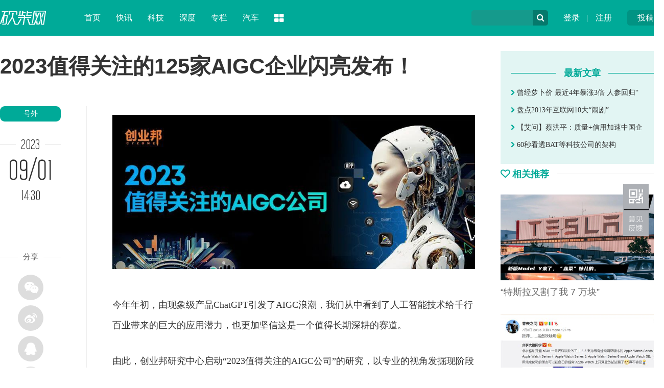

--- FILE ---
content_type: text/html
request_url: http://www.ikanchai.com/2023/0901/557686.shtml
body_size: 9072
content:
<!DOCTYPE HTML>
<!--[if lt IE 7 ]> <html lang="zh-CN" class="ie6 ielt8"> <![endif]-->
<!--[if IE 7 ]>    <html lang="zh-CN" class="ie7 ielt8"> <![endif]-->
<!--[if IE 8 ]>    <html lang="zh-CN" class="ie8"> <![endif]-->
<!--[if (gte IE 9)|!(IE)]><!-->
<html lang="zh-CN">
<!--<![endif]-->
<head>
<meta charset="UTF-8">
<title>2023值得关注的125家AIGC企业闪亮发布！_号外_砍柴网</title>
<meta name="keywords" content=" 2023值得关注的125家AIGC企业闪亮发布！" />
<meta name="description" content="2023值得关注的125家AIGC企业闪亮发布！" />
<!--[if lt IE 9 ]>
		<script type="text/javascript" src="https://img.ikanchai.com/templates/ikanchai2018/js/helper/modernizr.js"></script>
<![endif]-->
<script type="text/javascript" src="https://img.ikanchai.com/skin/js/jquery-1.9.1.min.js"></script>
<script type="text/javascript" src="https://img.ikanchai.com/js/config.js"></script>
<script type="text/javascript" src="https://img.ikanchai.com/templates/ikanchai2018/js/jquery.cookie.js"></script>

<script type="text/javascript">
		var contentid = '557686';// 文章ID
		var title = "2023\u503c\u5f97\u5173\u6ce8\u7684125\u5bb6AIGC\u4f01\u4e1a\u95ea\u4eae\u53d1\u5e03\uff01";//文章标题
		var topicid = '551970';// 评论主题
		var context = '';//全文内容缓存
		var content = '';//第一页内容缓存
		var _IMG_URL = 'https://img.ikanchai.com/templates/ikanchai2018';
		var upload_url = "https://upload.ikanchai.com/";
		var www_url = "https://www.ikanchai.com/";
		var thumb = upload_url+"";
		var url = "https://www.ikanchai.com/2023/0901/557686.shtml";		
		var summary = "";
	</script>
<script type="text/javascript" src="https://img.ikanchai.com/templates/ikanchai2018/js/cmstop-imagezoom.js"></script>
<script type="text/javascript" src="https://img.ikanchai.com/js/fet.js"></script>
<script type="text/javascript" src="https://img.ikanchai.com/js/repos.js"></script>
<script type="text/javascript">fet.setAlias({IMG_URL: "https://img.ikanchai.com/"})</script>
<!-- 本页面私有 -->

<script type="text/javascript" src="https://img.ikanchai.com/skin//js/Common.js"></script>
<script type="text/javascript" src="https://img.ikanchai.com/skin//js/script.js"></script>
<script type="text/javascript" src="https://img.ikanchai.com/skin/layer/layer.js"></script>
<script type="text/javascript" src="https://img.ikanchai.com/skin/js/post.js"></script>
<!-- @本页面私有 -->
<!-- ZUI CSS -->
<link rel="stylesheet" href="https://cdn.bootcss.com/zui/1.8.1/css/zui.min.css">
<!-- ZUI JavaScript  -->
<script src="https://cdn.bootcss.com/zui/1.8.1/js/zui.min.js"></script>
<link rel="stylesheet" type="text/css" href="https://img.ikanchai.com/skin/css/base.css" />
</head>

<body>
    <script>
    $(function(){
        $.getJSON(APP_URL+'?app=system&controller=content&action=stat&jsoncallback=?&contentid='+contentid, function(data){});
    });
    </script>
<div class="header"><div class="width">
  <div class="up"><a href="https://app.ikanchai.com/?app=contribution">投稿</a></div>
  <div class="user"><a href="https://app.ikanchai.com/?app=member&controller=index&action=login">登录</a> | <a href="?app=member&controller=index&action=register">注册</a></div>
  <script type="text/javascript" language="javascript" src="https://img.ikanchai.com//templates/default/js/jquery.cookie.js"></script>
  <script>
	$(function () {
		var headUsername = $('.head-username');
		var headLogout =  $('.head-logout');
		var headRegister =  $('.head-register');
		var headLogin = $(".head-login");
		var headMember = $(".head-member");
		var hideCss = {color:"#ddd",cursor:"default"};
		if ($.cookie(COOKIE_PRE+'auth')) {
			var username = $.cookie(COOKIE_PRE+'username');
			if(!username) username = $.cookie(COOKIE_PRE+'rememberusername');
			headUsername.text(username);
			headLogout.attr('href', APP_URL + '?app=member&controller=index&action=logout');
			headMember.attr('href', APP_URL + '?app=contribution&controller=panel&action=index');
			$('.login').hide();	
			$('.tougao').hide();			
		} else {
			headRegister.attr('href', APP_URL + '?app=member&controller=index&action=register');
			headLogin.attr('href', APP_URL + '?app=member&controller=index&action=login');
			$('.loginok').hide();		
		}
	})
  </script>
  <div class="search">
    <form class="form-search" action="">
    <input type="text" class="input" id="baiduSearch"/>
    <div name="" class="icon-search" type="button"></div>
    <script type="text/javascript">
		      (function () {
		        var baiduSearch = $("#baiduSearch");
		if (baiduSearch == "undefined") return ;
		var but = baiduSearch.next("i[class=icon-search]");
		var promptText = baiduSearch.attr("placeholder");
		but.css({
			cursor:"pointert"
		});
		baiduSearch.focus(function () {
			searchVal = baiduSearch.val();
			baiduSearch.attr("placeholder",'');
			if (searchVal == promptText) baiduSearch.val("");
		})
		var searchVal = null;
		var link = "https://so.ikanchai.com/cse/search?s=754371921301160334&ie=utf-8&q=";
		var pattern = new RegExp("^\\s*$","i");
		but.click(function () {
			searchVal = baiduSearch.val();
			if (!pattern.test(searchVal)) {
				link += searchVal;
				window.open(link); 
			}
			else {
				baiduSearch.val(promptText);
				 return ;
			}
		});
	})();
	</script>
    </form>
  </div>
  <div class="logo"><a href="https://www.ikanchai.com/"><img src="https://img.ikanchai.com/skin/css/logo.png"></a></div>
  <div class="nav"><dl> 
    <dd><a href="https://www.ikanchai.com/">首页</a></dd>
	<dd><a href="https://www.ikanchai.com/article/wemedia/" target="_blank">快讯</a></dd>
    <dd><a href="https://news.ikanchai.com/" target="_blank">科技</a></dd>
    <dd><a href="https://www.ikanchai.com/view/" target="_blank">深度</a></dd>
	<dd><a href="https://tech.ikanchai.com/" target="_blank">专栏</a></dd>
    <dd><a href="https://auto.ikanchai.com/" target="_blank">汽车</a></dd>
    <dt class="dropdown-hover">
      <a class="icon-th-large" data-toggle="dropdown"></a>
      <div class="dropdown-menu">
	    <div class="bg icon-th-large"></div>
        <ul>
          <li><a href="https://www.ikanchai.com/article/yuanchuang/">原创</a></li>
	      <li><a href="https://www.ikanchai.com/view/">态度</a></li>
	      <li><a href="https://www.ikanchai.com/start/">创投</a></li>
	      <li><a href="https://www.ikanchai.com/jinrong/">金融</a></li>
		  <li><a href="https://www.ikanchai.com/vr/">VR/AR</a></li>
		  <li><a href="https://www.ikanchai.com/article/ent/">娱乐</a></li>
		  <li><a href="https://www.ikanchai.com/article/retail/">消费</a></li>
	      <li><a href="https://tech.ikanchai.com">专栏</a></li>
	      <li><a href="https://app.ikanchai.com/roll.php">动态</a></li>
          <div class="clear"></div>
        </ul>
      </div>
    </dt>
  </dl></div>
</div></div>

<style>
body {padding-top:0px;}
.header {position:relative;}
</style>
<div class="width">
  <div class="show_left">
    <h1 class="show_title">2023值得关注的125家AIGC企业闪亮发布！</h1>
    <div class="sub_left" style="padding-top:18px; width:170px;">
      <script type="text/javascript">$(window).scroll( function (){var  h_num=$(window).scrollTop();if (h_num>310){$( '.show_tool' ).addClass( 'show_fixer' );} else {$( '.show_tool' ).removeClass( 'show_fixer' );}});</script>
      <div class="show_tool">
        <a href="https://www.ikanchai.com/newtech/" class="show_cat">号外</a>
        <div class="show_time_y"><b class="name">2023</b></div>
        <div class="show_time_m">09/01</div>
        <div class="show_time_i">14:30</div>
        <div class="show_topview"></div>
        <!---->
        <div class="show_line_t"><b class="name">分享</b></div>
        <div class="show_share"><div class="bdsharebuttonbox">
          <a class="bds_weixin icon-wechat" data-cmd="weixin"></a><a class="bds_tsina icon-weibo" data-cmd="tsina"></a><a class="bds_sqq icon-qq" data-cmd="sqq"></a><a class="bds_qzone icon-star" data-cmd="qzone"></a>
        </div></div>
<script>
<!--
window._bd_share_config={"common":{"bdSnsKey":{},"bdText":"","bdMini":"2","bdMiniList":false,"bdPic":"","bdStyle":"0","bdSize":"16"},"share":{}};with(document)0[(getElementsByTagName('head')[0]||body).appendChild(createElement('script')).src='https://bdimg.share.baidu.com/static/api/js/share.js?v=89860593.js?cdnversion='+~(-new Date()/36e5)];
-->
</script>
        <!---->
        <div class="show_line_t"><b class="name">评论</b></div>
        <div class="comment_count">
          <a href="https://www.ikanchai.com/2023/0901/557686.shtml#show_comments"><i class="icon-comments-alt"></i><span id="comment_count"></span></a>
        </div>
      </div>
    </div>
    <div class="sub_center" style="width:760px;">
      <!-- content -->
      <div class="show_content">
        <!-- txt -->
                 <p style="text-align: center; text-indent: 0;"><img src="https://oss.cyzone.cn/2023/0830/8069b5e8b238d02c7fa53fb358ac194c.jpg?x-oss-process=image/resize,w_1280,m_mfit/format,jpg/quality,q_95" border="0" alt="图片" /></p>
<p>今年年初，由现象级产品ChatGPT引发了AIGC浪潮，我们从中看到了人工智能技术给千行百业带来的巨大的应用潜力，也更加坚信这是一个值得长期深耕的赛道。</p>
<p>由此，<a href="https://www.ikanchai.com/start/" target="_blank">创业</a>邦研究中心启动&ldquo;2023值得关注的AIGC公司&rdquo;的研究，以专业的视角发掘现阶段积极探索AIGC技术和应用的企业，希望对接企业和场景，推动技术落地。</p>
<p>历时1个月，经过企业踊跃报名和<a href="https://www.ikanchai.com/start/" target="_blank">投资</a>机构的积极推荐，最终共529家成功申报，在评估投资价值、技术成熟度、市场<a href="https://news.ikanchai.com/marketing/" target="_blank">营销</a>、生态合作、创新潜力等维度的综合表现之后，我们甄选出125家各细分领域的代表性企业，它们或是身经百战的<a href="https://news.ikanchai.com/" target="_blank">互联网</a>大厂，亦或是刚刚展露头角但具有投资价值的AI创业先锋，面对AIGC的巨浪，乘风而起，展现出了非凡的行动力。</p>
<p style="text-align: center; text-indent: 0;"><img src="https://oss.cyzone.cn/2023/0830/7616fe4dfeb3ddb3669f16cfa6eed949.png?x-oss-process=image/resize,w_1280,m_mfit/format,jpg/quality,q_95" border="0" alt="图片" /></p>
<p>2023值得关注的AIGC公司</p>
<p><img src="https://oss.cyzone.cn/2023/0830/819731438fad1eb97036a465dabef146.jpg?x-oss-process=image/resize,w_1280,m_mfit/format,jpg/quality,q_95" border="0" /><img src="https://oss.cyzone.cn/2023/0830/11a1f7af8e06eae379c6be820e7dff6a.jpg?x-oss-process=image/resize,w_1280,m_mfit/format,jpg/quality,q_95" border="0" alt="图片" /></p>
<p style="text-align: center; text-indent: 0;"><img src="https://oss.cyzone.cn/2023/0830/824f0c55872da741bb85173f0d18ad0b.jpg?x-oss-process=image/resize,w_1280,m_mfit/format,jpg/quality,q_95" border="0" alt="图片" /></p>
<p style="text-align: center; text-indent: 0;"><img src="https://oss.cyzone.cn/2023/0830/7223ffa9978ed09344c39d16576b21d5.png?x-oss-process=image/resize,w_1280,m_mfit/format,jpg/quality,q_95" border="0" alt="图片" /></p>
<p>入选企业分析</p>
<p>成立时间：大多集中在2014~2021年间</p>
<p>本次入选企业成立年份如下图所示，时间集中在2014~2017年，于2016和2020年达到高峰。</p>
<p>从2014年开始，生成式对抗网络GAN、深度学习模型CLIP、Transformers神经网络架构等关键技术出现，AIGC迎来第一波高峰，深度学习与算法不断迭代使得人工智能生成内容百花齐放，效果逐渐逼真直至人类难以分辨。</p>
<p>步入2020年，AI模型取得突破性进展，基于Stable Diffusion等开源模型的上层应用迅速涌现，随着微软、OpenAI、谷歌等<a href="https://www.ikanchai.com" target="_blank">科技</a>巨头的产品出圈，行业爆发。</p>
<p style="text-align: center; text-indent: 0;"><img src="https://oss.cyzone.cn/2023/0830/678ef7516acc9fa5ff0087f7718c8d00.png?x-oss-process=image/resize,w_1280,m_mfit/format,jpg/quality,q_95" border="0" alt="图片" /></p>
<p>产业链分布：模型层企业占比35%</p>
<p>本次入选企业中，基础层企业18家（占比15%），模型层企业44家（占比35%），应用层企业最多，有63家，达到50%。不同细分领域的企业面临着不同的机遇和挑战：</p>
<p>【基础层】由于上游人工智能算力、数据基础设施或垄断或资源稀缺，如芯片、服务器等，议价权较高，但下游需求激增，现阶段最先受到裨益，但就目前国产替代情况，真正实现盈利也是相对长期的过程。</p>
<p>【模型层】对于大模型企业来说，需要兼具&ldquo;操作系统&rdquo;角色，加速应用层的精细化分工。其中技术积累以及资金实力是关键竞争力，科技巨头明显具有巨大的竞争优势。对于初创企业，则在技术、研发工具上发力才可弯道超车，由于缺乏应用场景还需提前做好战略合作布局。</p>
<p>【应用层】当下底层技术迭代快，且技术成熟度还不太高，包括大模型蒸馏等等难点亟待解决。同时如何挖掘垂直场景的数据知识的价值，打造专业的&ldquo;数字员工&rdquo;，对于应用企业来讲是较大的挑战，也是投资关注的重点方向。</p>
<p style="text-align: center; text-indent: 0;"><img src="https://oss.cyzone.cn/2023/0830/a3a50f71ccfda4c6b6aa77edf3d75e91.png?x-oss-process=image/resize,w_1280,m_mfit/format,jpg/quality,q_95" border="0" alt="图片" /></p>
<p>之后的应用产品会非常多，甚至可能与硬件产品结合，挖掘新的应用场景。</p>
<p>另外，在用户体验和交互设计上还有很多优化空间，前期比较依赖市场推广。</p>
<p>总体上看，&ldquo;百模大战&rdquo;当前，受限于基础层算力和数据的限制，行业整体还处于处于业务场景验证和变现探索期。</p>
<p>区域分布：北京第一</p>
<p>纵观&ldquo;2023年值得关注的AIGC公司&rdquo;125家，其中66家（占比52.8%）位于北京，其次是上海（17家）和广东（17家），发达地区的人工智能产业链形成集群效应。</p>
<p style="text-align: center; text-indent: 0;"><img src="https://oss.cyzone.cn/2023/0830/2dc9d0ddf85536225f7c819c78f5247d.png?x-oss-process=image/resize,w_1280,m_mfit/format,jpg/quality,q_95" border="0" alt="图片" /></p>
<p>北京之所以汇聚了诸多AIGC优质企业，一方面，政策导向发挥了至关重要的影响。5月，《北京市加快建设具有全球影响力的人工智能创新策源地实施方案（2023&mdash;2025年）》，《北京市促进通用人工智能创新发展的若干措施》重磅发布，再次给行业打上强心剂。</p>
<p>此外，当前大模型创业方兴未艾，涌现出一批明星团队，而在模型层中北京企业占比66%。因此另一方面，北京吸纳了智源研究院、清华大学等研究院所和高校，凭借强劲的研发实力，将在未来打造具有全球影响力的人工智能创新策源地。</p>
<p>企业融资轮次分布：以A轮为主</p>
<p>除IPO上市企业31家和被收购1家（共占比25.6%），一级市场企业融资分布情况如下图。一级市场主要企业集中在A轮~C轮，说明行业整体还处于中早期的发展阶段。</p>
<p style="text-align: center; text-indent: 0;"><img src="https://oss.cyzone.cn/2023/0830/d875a51002ab8120bc7394ea70eb4a4e.png?x-oss-process=image/resize,w_1280,m_mfit/format,jpg/quality,q_95" border="0" alt="图片" /></p>
<p>根据企业不同发展路径和战略需要，大企业和中小企业之间合作方式非常丰富，包括资金、技术、平台资源、场景应用等等。</p>                <!-- txt -->
        <div class="clear"></div>
      </div>
      <!-- content -->
      <div class="show_line_t" style="margin-top:10px;"><b class="name">THE END</b></div>
      <div class="key_ad">
        <div class="ad">广告、内容合作请点击这里 <a href="">寻求合作</a></div>
              </div>
      <div class="show_disclaimer">免责声明：本文系转载，版权归原作者所有；旨在传递信息，不代表砍柴网的观点和立场。</div>
      <div class="show_scan"><img src="https://img.ikanchai.com/skin/css/show_scan.png"></div>
      <div class="show_comment" id="show_comments">
        <div class="com-title"><span id="cm"><a name="pinglun"></a></span></div>
        <div id="SOHUCS"><!--<div class="com-title"><span id="cm"><img  src="https://img.ikanchai.com/templates/ikanchai2018/html/images/symbol-23.png" alt="" />网友点评</span></div>-->          </div>
      </div>
      <div class="line_title"><div class="line"></div><h3 class="name"><i class="icon icon-link"></i> 相关热点</h3></div>
      <div class="show_relevant">
       
      </div>
      <!---->
    </div>
    <div class="clear"></div>
  </div>
  <div class="sub_right" style="padding-top:30px;">

         
    <div class="show_user">
            <div class="title"><div class="l"></div><h5 class="name"><b>最新文章</b></h5></div>
      <div class="lists"><ul>
                <li><a href="https://www.ikanchai.com/article/20141205/1403.shtml" target="_blank"><i class="icon-chevron-right"></i> 曾经萝卜价 最近4年暴涨3倍 人参回归“</a></li>
                <li><a href="https://www.ikanchai.com/article/20141205/1510.shtml" target="_blank"><i class="icon-chevron-right"></i> 盘点2013年互联网10大“闹剧”</a></li>
                <li><a href="https://www.ikanchai.com/article/20141205/1404.shtml" target="_blank"><i class="icon-chevron-right"></i> 【艾问】蔡洪平：质量+信用加速中国企</a></li>
                <li><a href="https://www.ikanchai.com/article/20141205/1891.shtml" target="_blank"><i class="icon-chevron-right"></i> 60秒看透BAT等科技公司的架构</a></li>
              </ul></div>
    </div>

    <!---->
    <div class="line_title"><div class="line"></div><h3 class="name"><i class="icon icon-heart-empty"></i> 相关推荐</h3></div>
    <div class="right_pic_list">
            <div class="item"><a href="http://news.ikanchai.com/2021/0711/430073.shtml" target="_blank"><img src="http://upload.ikanchai.com/2021/0709/1625813298895.jpg"/><h5 class="t">“特斯拉又割了我 7 万块”</h5></a></div>
            <div class="item"><a href="http://news.ikanchai.com/2021/0711/430117.shtml" target="_blank"><img src="http://upload.ikanchai.com/2021/0709/1625817061862.jpg"/><h5 class="t">用 eSIM 取代手机卡，究竟难在哪里？</h5></a></div>
            <div class="item"><a href="http://news.ikanchai.com/2021/0711/430160.shtml" target="_blank"><img src="http://upload.ikanchai.com/2021/0709/1625822384625.jpg"/><h5 class="t">这就是 iPhone 13 的“杀手级新功能”？网友：炒华为冷饭！</h5></a></div>
            <div class="item"><a href="http://www.ikanchai.com/article/20210713/430609.shtml" target="_blank"><img src="http://upload.ikanchai.com/2021/0713/1626175641527.jpeg"/><h5 class="t">谷歌Pixel 6真机曝光：最美安卓屏幕没跑了！</h5></a></div>
            <div class="item"><a href="http://www.ikanchai.com/article/20210713/430610.shtml" target="_blank"><img src="http://upload.ikanchai.com/2021/0713/1626175667997.jpg"/><h5 class="t">iPhone 13机模曝光：值得等！</h5></a></div>
            <div class="item"><a href="http://www.ikanchai.com/article/20210713/430614.shtml" target="_blank"><img src="http://upload.ikanchai.com/2021/0713/1626175821472.jpg"/><h5 class="t">苹果计划在美国生产 Apple Car 汽车电池</h5></a></div>
      
    </div>
  </div>
  <div class="clear"></div>
  <!---->
</div>

<!-- 脚本区域 --> 
<script type="text/javascript" src="https://img.ikanchai.com/js/zeroclipboard/ZeroClipboard.js"></script> 
<!--<script type="text/javascript" src="https://img.ikanchai.com/templates/ikanchai2018/js/article-show.js"></script> -->
<script>
	$(function() {
		$('.article-content a').each(function(i,a){
			var $a = $(a);
			if(!$a.attr('target')) 
			{
				$a.attr('target','_blank');
			}
		});
		$('#zeroclipboard').attr('data-clipboard-text', location.href)
	});
	</script> 
 
<script type="text/javascript">
        // bShare划词分享
	</script> 

<div class="footer">
  <div class="width">
    <div class="l">
      <img src="https://img.ikanchai.com/skin/css/footer_logo.png">
      <div class="txt">砍柴网（ikanchai.com）创立于2013年，始终秉承观点独到、全面深入、有料有趣的宗旨，在科技与人文之间寻找商业新价值。</div>
    </div>
    <div class="c">
      <div class="page"><a href="https://www.ikanchai.com/aboutme/">关于我们</a> | <a href="https://www.ikanchai.com/aboutme/contact.html">联系我们</a> | <a href="https://www.ikanchai.com/aboutme/cooperation.html">商务合作</a> | <a href="https://www.ikanchai.com/aboutme/report.html">寻求报道</a> | <a href="https://www.ikanchai.com/aboutme/submission.html">投稿须知</a></div>
      <div class="contact">
        <div class="item">意见反馈：kefu@ikanchai.com</div>
        <div class="item">稿件投诉：post@ikanchai.com</div>
        <div class="item">内容合作QQ：1587015870</div>
        <div class="item">商务合作：bd@ikanchai.com</div>
        <div class="clear"></div>      
      </div>
    </div>
    <div class="r">
      <h3>关注我们</h3>
      <div class="icon"><a class="icon-weibo"><div class="tips">关注砍柴网官方微博<br />每日获取最新科技动态</div><i class="icon icon-sort-down"></i></a><a class="icon-wechat"><div class="tips"><img src="https://img.ikanchai.com/skin/images/2wm.jpg"><br />关注砍柴网微信公众号<br />探索科技与商业的逻辑</div><i class="icon icon-sort-down"></i></a><a class="icon-qq"><div class="tips">商务合作、媒体邀约<br />赶紧联系我们</div><i class="icon icon-sort-down"></i></a></div>
    </div>
    <div class="clear"></div>
    <div class="cert"><img src="https://img.ikanchai.com/skin/css/cert1.png"><img src="https://img.ikanchai.com/skin/css/cert2.png"><img src="https://img.ikanchai.com/skin/css/cert3.png"><img src="https://img.ikanchai.com/skin/css/cert4.png"><img src="https://img.ikanchai.com/skin/css/cert5.png"><img src="https://img.ikanchai.com/skin/css/cert6.png"><img src="https://img.ikanchai.com/skin/css/cert7.png"><a key="564ad173efbfb05d87e1fcc6" logo_size="83x30" logo_type="realname" href="https://www.anquan.org"><img src="https://img.ikanchai.com/skin/css/cert8.png"><span style="display:none;">
        <!--<script src="https://static.anquan.org/static/outer/js/aq_auth.js"></script>-->
        </span></a></div>
  </div>
  <div class="byinfo">Copyright © 2013-2020 砍柴网 / <a target="_blank" href="https://beian.miit.gov.cn/" >京ICP备15042874号-1</a> / <a target="_blank" href="#" >京公网安备 11010502032797号</a> / 本站由CMSTOP、阿里云、亿速云、腾讯云提供驱动力</div>
</div>
<script type="text/javascript">
//$('[data-toggle="tooltip"]').tooltip();
</script>

<!--百度统计-->
<script>
(function(){
    var bp = document.createElement('script');
    bp.src = '//push.zhanzhang.baidu.com/push.js';
    var s = document.getElementsByTagName("script")[0];
    s.parentNode.insertBefore(bp, s);
})();
</script>
<script>
var _hmt = _hmt || [];
(function() {
  var hm = document.createElement("script");
  hm.src = "//hm.baidu.com/hm.js?c4f2d1c691f68f2f25b5ce0343b37b96";
  var s = document.getElementsByTagName("script")[0]; 
  s.parentNode.insertBefore(hm, s);
})();
</script>
<!--百度统计-->
<div id="moquu_wxin" class="moquu_wxin"><a href="javascript:void(0)">1
  <div class="moquu_wxinh"></div>
  </a></div>
<div id="moquu_wmaps"><a href="https://app.ikanchai.com/?app=guestbook" class='moquu_wmaps' target="_blank" >3</a></div>
<a id="moquu_top" href="javascript:void(0)"></a> 

</body>
</html>

--- FILE ---
content_type: application/javascript
request_url: https://img.ikanchai.com/js/config.js
body_size: 308
content:
var IMG_URL="https://img.ikanchai.com/",UPLOAD_URL="https://upload.ikanchai.com/",APP_URL="https://app.ikanchai.com/",WWW_URL="https://www.ikanchai.com/",SPACE_URL="https://space.ikanchai.com/",COOKIE_PRE="cmstop_",COOKIE_DOMAIN=".ikanchai.com",COOKIE_PATH="/",SINA_APPKEY="3972269122",QQ_SOURCEID="1000033";